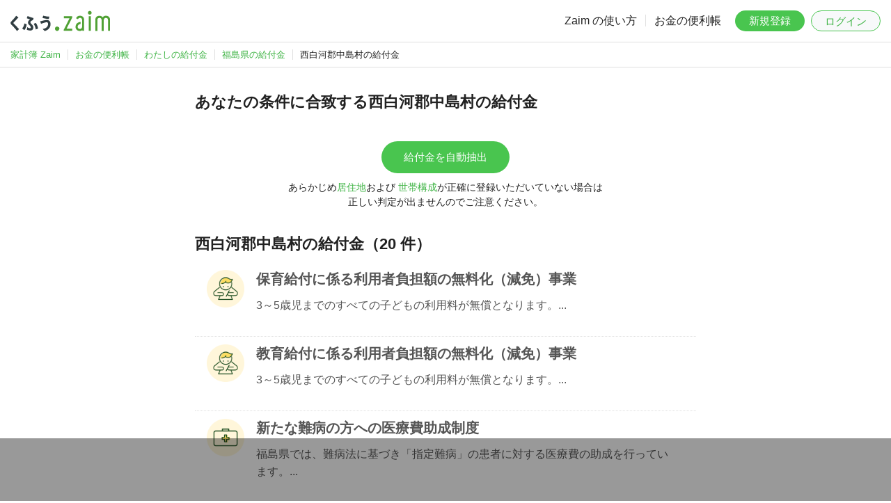

--- FILE ---
content_type: text/html; charset=UTF-8
request_url: https://content.zaim.net/benefits/city/07465
body_size: 22612
content:
<!DOCTYPE html>
<html lang="ja">
    <head>
                    <title>福島県西白河郡中島村の給付金・手当・控除一覧：わたしの給付金｜家計簿アプリ くふう Zaim</title>
                            <meta name="description" content="家計簿サービス くふう Zaim では、福島県西白河郡中島村の給付金や手当・控除を掲載中。住んでいる地域や世帯構成、家計簿の記録から「あなたがもらえる可能性がある給付金」を割り出します。">
        
        <meta http-equiv="Content-Type" content="text/html; charset=utf-8">
        <meta http-equiv="X-UA-Compatible" content="IE=edge,chrome=1">
        <meta name="viewport" content="width=device-width,initial-scale=1.0,minimum-scale=1.0,maximum-scale=1.0,user-scalable=no">
        
        <meta name="twitter:card" content="summary_large_image">
        <meta name="twitter:site" content="@zaimjp">
        
        <meta property="fb:app_id" content="1995446750713036">
                    
            <meta name="apple-itunes-app" content="app-id=445850671">
                
        <link rel="icon" type="image/png" sizes="32x32" href="https://content.zaim.net/image/favicon-32x32.png">
        <link rel="icon" type="image/png" sizes="16x16" href="https://content.zaim.net/image/favicon-16x16.png">
        
        <link rel="apple-touch-icon" sizes="180x180" href="https://content.zaim.net/image/apple-touch-icon.png">
        
        <link rel="mask-icon" href="https://content.zaim.net/image/safari-pinned-tab.svg" color="#49c54f">
                            <link rel="stylesheet" href="https://cdn.jsdelivr.net/npm/bootstrap@5.0.0-beta1/dist/css/bootstrap.min.css"
          integrity="sha384-giJF6kkoqNQ00vy+HMDP7azOuL0xtbfIcaT9wjKHr8RbDVddVHyTfAAsrekwKmP1" crossorigin="anonymous">
    <link rel="stylesheet" href="/v2/css/zaim-material.css?id=7e715388ce0d539fde72bba7ea6f293a">
    <link rel="stylesheet" href="/v2/css/benefit.css?id=26ad661680250e23bc17c6db26a1808e">
                <link rel="stylesheet" href="/v2/css/zaim-common.css?id=4e1724e1019e0974f0c98729cb5d0216">
                            <script type="application/ld+json">{"@context":"https://schema.org","@type":"BreadcrumbList","name":"BreadcrumbList","itemListElement":[{"@type":"ListItem","position":1,"name":"家計簿 Zaim","item":"https://zaim.net"},{"@type":"ListItem","position":2,"name":"お金の便利帳","item":"https://content.zaim.net"},{"@type":"ListItem","position":3,"name":"わたしの給付金","item":"https://content.zaim.net/benefits"},{"@type":"ListItem","position":4,"name":"福島県の給付金","item":"https://content.zaim.net/benefits/prefecture/7"},{"@type":"ListItem","position":5,"name":"西白河郡中島村の給付金"}]}</script>
            </head>
    <body class="">
        
                            <header id="header">
    <a href="https://zaim.net" class="header-logo">
        <img src="https://content.zaim.net/image/common/kufu-zaim.logo.svg" alt="くふう Zaim">
    </a>
    <nav id="nav" class="default">
        <ul class="nav-text">
            <li><a href="https://content.zaim.net/manuals">Zaim の使い方</a></li>
            <li><a href="https://content.zaim.net">お金の便利帳</a></li>
        </ul>
        <ul class="nav-btn">
            <li><a href="https://content.zaim.net/auth/signup" class="btn btn-success">新規登録</a></li>
            <li><a href="https://content.zaim.net/auth/signin" class="btn btn-light login">ログイン</a></li>
        </ul>
        <ul class="nav-sub">
            <li>
                <input type="checkbox" id="nav-sub-check" class="nav-sub-check">
                <label for="nav-sub-check" class="nav-sub-trigger-sp">
                    <span></span><span></span><span></span>
                    <div></div>
                </label>
                <ul class="nav-sub-menu">
                    <li><a href="https://content.zaim.net/manuals">Zaim の使い方</a></li>
                    <li><a href="https://content.zaim.net">お金の便利帳</a></li>
                    <li><a href="https://content.zaim.net/auth/signup">新規登録</a></li>
                    <li><a href="https://content.zaim.net/auth/signin">ログイン</a></li>
                </ul>
            </li>
        </ul>
    </nav>
</header>
        
        
                    <nav id="breadcrumb" class="only-pc-view"><ul><li class="first"><a href="https://zaim.net"><span>家計簿 Zaim</span></a></li><li><a href="https://content.zaim.net"><span>お金の便利帳</span></a></li><li><a href="https://content.zaim.net/benefits"><span>わたしの給付金</span></a></li><li><a href="https://content.zaim.net/benefits/prefecture/7"><span>福島県の給付金</span></a></li><li class="active">西白河郡中島村の給付金</li></ul></nav>
        
        <main id="main">
                            <div class="main-content">
                    <h2>あなたの条件に合致する西白河郡中島村の給付金</h2>
                            <div class="btn-box">
                    <a href="/premium" class="btn btn-success" onclick="return confirm('ご利用にはプロフィールおよびプレミアム登録が必要です。')">
                        給付金を自動抽出
                    </a>
                    <p>
                        <small>あらかじめ<a href="https://zaim.net/user/profile" target="_blank">居住地</a>および
                            <a href="https://content.zaim.net/home/groups" target="_blank">世帯構成</a>が正確に登録いただいていない場合は<br />正しい判定が出ませんのでご注意ください。
                        </small>
                    </p>
                </div>
            
            <h2>西白河郡中島村の給付金（20 件）</h2>
                            <div class="list-group">
                                            <div class="list-group-item link-weak">
    <div class="row-action-primary">
        <img src="https://content.zaim.net/image/content/benefit/circle.child.png"/>
    </div>
    <div class="row-content">
        <h4 class="list-group-item-heading" style="margin-top: 0">
            <a href="https://content.zaim.net/benefits/show/31647">保育給付に係る利用者負担額の無料化（減免）事業</a>
        </h4>
        <p class="list-group-item-text">
            <a href="https://content.zaim.net/benefits/show/31647">
                3～5歳児までのすべての子どもの利用料が無償となります。...
            </a>
        </p>
    </div>
</div>
<div class="list-group-separator" style="border-bottom: 1px dotted #dfdfdf; padding: 10px;"></div>
                                            <div class="list-group-item link-weak">
    <div class="row-action-primary">
        <img src="https://content.zaim.net/image/content/benefit/circle.child.png"/>
    </div>
    <div class="row-content">
        <h4 class="list-group-item-heading" style="margin-top: 0">
            <a href="https://content.zaim.net/benefits/show/31646">教育給付に係る利用者負担額の無料化（減免）事業</a>
        </h4>
        <p class="list-group-item-text">
            <a href="https://content.zaim.net/benefits/show/31646">
                3～5歳児までのすべての子どもの利用料が無償となります。...
            </a>
        </p>
    </div>
</div>
<div class="list-group-separator" style="border-bottom: 1px dotted #dfdfdf; padding: 10px;"></div>
                                            <div class="list-group-item link-weak">
    <div class="row-action-primary">
        <img src="https://content.zaim.net/image/content/benefit/circle.medical.png"/>
    </div>
    <div class="row-content">
        <h4 class="list-group-item-heading" style="margin-top: 0">
            <a href="https://content.zaim.net/benefits/show/19289">新たな難病の方への医療費助成制度</a>
        </h4>
        <p class="list-group-item-text">
            <a href="https://content.zaim.net/benefits/show/19289">
                福島県では、難病法に基づき「指定難病」の患者に対する医療費の助成を行っています。...
            </a>
        </p>
    </div>
</div>
<div class="list-group-separator" style="border-bottom: 1px dotted #dfdfdf; padding: 10px;"></div>
                                            <div class="list-group-item link-weak">
    <div class="row-action-primary">
        <img src="https://content.zaim.net/image/content/benefit/circle.house.png"/>
    </div>
    <div class="row-content">
        <h4 class="list-group-item-heading" style="margin-top: 0">
            <a href="https://content.zaim.net/benefits/show/19286">福島県住宅用太陽光発電補助制度</a>
        </h4>
        <p class="list-group-item-text">
            <a href="https://content.zaim.net/benefits/show/19286">
                福島県では、住宅用太陽光発電補助制度を実施しています。...
            </a>
        </p>
    </div>
</div>
<div class="list-group-separator" style="border-bottom: 1px dotted #dfdfdf; padding: 10px;"></div>
                                            <div class="list-group-item link-weak">
    <div class="row-action-primary">
        <img src="https://content.zaim.net/image/content/benefit/circle.environment.png"/>
    </div>
    <div class="row-content">
        <h4 class="list-group-item-heading" style="margin-top: 0">
            <a href="https://content.zaim.net/benefits/show/31657">住宅用太陽光発電システム設置費用の一部を補助</a>
        </h4>
        <p class="list-group-item-text">
            <a href="https://content.zaim.net/benefits/show/31657">
                中島村では、新エネルギーの有効利用を促進し、地球温暖化防止に寄与するため、住宅用...
            </a>
        </p>
    </div>
</div>
<div class="list-group-separator" style="border-bottom: 1px dotted #dfdfdf; padding: 10px;"></div>
                                            <div class="list-group-item link-weak">
    <div class="row-action-primary">
        <img src="https://content.zaim.net/image/content/benefit/circle.environment.png"/>
    </div>
    <div class="row-content">
        <h4 class="list-group-item-heading" style="margin-top: 0">
            <a href="https://content.zaim.net/benefits/show/31656">生ゴミ処理機購入助成事業</a>
        </h4>
        <p class="list-group-item-text">
            <a href="https://content.zaim.net/benefits/show/31656">
                中島村では、ごみの減量化と環境の美化を促進するため及び資源のリサイクルを図るため...
            </a>
        </p>
    </div>
</div>
<div class="list-group-separator" style="border-bottom: 1px dotted #dfdfdf; padding: 10px;"></div>
                                            <div class="list-group-item link-weak">
    <div class="row-action-primary">
        <img src="https://content.zaim.net/image/content/benefit/circle.handicapped.png"/>
    </div>
    <div class="row-content">
        <h4 class="list-group-item-heading" style="margin-top: 0">
            <a href="https://content.zaim.net/benefits/show/31654">重度心身障害者の医療費の助成</a>
        </h4>
        <p class="list-group-item-text">
            <a href="https://content.zaim.net/benefits/show/31654">
                重度心身障害者の方が医療を受けるとき、医療保険で対象となる医療費自己負担額の一部...
            </a>
        </p>
    </div>
</div>
<div class="list-group-separator" style="border-bottom: 1px dotted #dfdfdf; padding: 10px;"></div>
                                            <div class="list-group-item link-weak">
    <div class="row-action-primary">
        <img src="https://content.zaim.net/image/content/benefit/circle.aged.png"/>
    </div>
    <div class="row-content">
        <h4 class="list-group-item-heading" style="margin-top: 0">
            <a href="https://content.zaim.net/benefits/show/31652">高齢者にやさしい住まいづくり助成事業</a>
        </h4>
        <p class="list-group-item-text">
            <a href="https://content.zaim.net/benefits/show/31652">
                高齢者の方が要介護（要支援）状態とならないよう、転倒等防止のための住宅改修を行う...
            </a>
        </p>
    </div>
</div>
<div class="list-group-separator" style="border-bottom: 1px dotted #dfdfdf; padding: 10px;"></div>
                                            <div class="list-group-item link-weak">
    <div class="row-action-primary">
        <img src="https://content.zaim.net/image/content/benefit/circle.aged.png"/>
    </div>
    <div class="row-content">
        <h4 class="list-group-item-heading" style="margin-top: 0">
            <a href="https://content.zaim.net/benefits/show/31651">紙おむつ給付事業</a>
        </h4>
        <p class="list-group-item-text">
            <a href="https://content.zaim.net/benefits/show/31651">
                在宅のねたきり等の状態で紙おむつを必要とする高齢者又はその世帯に、紙おむつの購入...
            </a>
        </p>
    </div>
</div>
<div class="list-group-separator" style="border-bottom: 1px dotted #dfdfdf; padding: 10px;"></div>
                                            <div class="list-group-item link-weak">
    <div class="row-action-primary">
        <img src="https://content.zaim.net/image/content/benefit/circle.aged.png"/>
    </div>
    <div class="row-content">
        <h4 class="list-group-item-heading" style="margin-top: 0">
            <a href="https://content.zaim.net/benefits/show/31649">老人日常生活用具給付等事業</a>
        </h4>
        <p class="list-group-item-text">
            <a href="https://content.zaim.net/benefits/show/31649">
                要援護高齢者等に対して、電磁調理器、火災報知器、自動消火器の給付又は老人用電話を...
            </a>
        </p>
    </div>
</div>
<div class="list-group-separator" style="border-bottom: 1px dotted #dfdfdf; padding: 10px;"></div>
                                    </div>
                <div class="d-flex justify-content-center pagination-wrapper">
                    <nav>
        <ul class="pagination">
            
                            <li class="page-item disabled" aria-disabled="true" aria-label="&laquo; Previous">
                    <span class="page-link" aria-hidden="true">&lsaquo;</span>
                </li>
            
            
                            
                
                
                                                                                        <li class="page-item active" aria-current="page"><span class="page-link">1</span></li>
                                                                                                <li class="page-item"><a class="page-link" href="https://content.zaim.net/benefits/city/07465?page=2">2</a></li>
                                                                        
            
                            <li class="page-item">
                    <a class="page-link" href="https://content.zaim.net/benefits/city/07465?page=2" rel="next" aria-label="Next &raquo;">&rsaquo;</a>
                </li>
                    </ul>
    </nav>

                </div>
                        </div>
            
                            <div class='ad-content'>
    <ins class="adsbygoogle" style="display:block" data-ad-client="ca-pub-4172411565750343" data-ad-slot="6920822316" data-ad-format="auto"></ins>
    <script>
        (adsbygoogle = window.adsbygoogle || []).push({});
    </script>
</div>
                    </main>
        
        <footer id="footer">
    <div class="footer-catch">くふう Zaim を始めよう</div>
    <div class="footer-title">
        <span>毎日のお金も、</span><span>一生のお金も、</span><span>あなたらしく改善。</span>
    </div>

    <div class="download-app">
  <div class="download-app__label">
      <img src="https://content.zaim.net/image/common/icon-app.png" alt="Zaim" class="download-app__icon">
      <span>アプリはこちら</span>
  </div>
  <div class="download-app__buttons">
      <a href="https://zaim.net/redirect_app?event=common_footer" target="_blank">
          <img src="https://content.zaim.net/image/common/download.android.png">
      </a>
      <a href="https://zaim.net/redirect_app?event=common_footer" target="_blank">
          <img src="https://content.zaim.net/image/common/download.apple.png">
      </a>
  </div>
</div>

    <div class="footer-links">
        <dl>
            <dt>企業・規約</dt>
            <dd>
                <ul>
                    <li>
                        <a href="https://kufu.co.jp/company/kufucompany" target="_blank">運営会社</a>
                    </li>
                    <li>
                        <a href="https://kufu.jp/terms/zaim">利用規約</a>
                    </li>
                    <li>
                        <a href="https://kufu.co.jp/service-privacypolicy/">プライバシーポリシー</a>
                    </li>
                    <li>
                        <a href="https://content.zaim.net/legal">その他の規約など</a>
                    </li>
                </ul>
            </dd>
        </dl>
        <dl>
            <dt>サービス</dt>
            <dd>
                <ul>
                    <li>
                        <a href="https://apps.apple.com/jp/app/%E5%AE%B6%E8%A8%88%E7%B0%BFzaim-%E8%B2%AF%E9%87%91%E3%81%8C%E3%81%A7%E3%81%8D%E3%82%8B%E4%BA%BA%E6%B0%97%E5%AE%B6%E8%A8%88%E7%B0%BF-%E3%81%8B%E3%81%91%E3%81%84%E3%81%BC/id445850671?from=web-footer" target="_blank" rel="noreferrer">iPhone, iPad 版</a>
                    </li>
                    <li>
                        <a href="https://play.google.com/store/apps/details?id=net.zaim.android&pcampaignid=pcampaignidMKT-Other-global-all-co-prtnr-py-PartBadge-Mar2515-1" target="_blank" rel="noreferrer">Android 版</a>
                    </li>
                    <li>
                        <a href="https://info.zaim.net/biz-lp/" target="_blank">購買行動分析ツール</a>
                    </li>
                </ul>
            </dd>
        </dl>
        <dl>
            <dt>利用方法</dt>
            <dd>
                <ul>
                    <li>
                        <a href="https://content.zaim.net/manuals">使い方</a>
                    </li>
                    <li>
                        <a href="https://content.zaim.net/questions">よくある質問</a>
                    </li>
                    <li>
                        <a href="https://content.zaim.net/contacts/add">お問い合わせ</a>
                    </li>
                    <li>
                        <a href="https://content.zaim.net/home/contacts/comment">ご意見・ご感想</a>
                    </li>
                </ul>
            </dd>
        </dl>
        <dl>
            <dt>くふうカンパニーのサービス</dt>
            <dd>
                <ul class="column">
                    <li>
                        <a href="https://kufu.jp/" target="_blank">ポータルサイト</a>
                    </li>
                    <li>
                        <a href="https://tokubai.co.jp/" target="_blank">毎日のおトク情報｜くふう トクバイ</a>
                    </li>
                    <li>
                        <a href="https://retrip.jp/" target="_blank">旅行・おでかけメディア｜くふう トリップ</a>
                    </li>
                    <li>
                        <a href="https://kosodate.kufu.jp/kidsgohan/" target="_blank">こどもの食アイデア集合｜くふう キッズごはん</a>
                    </li>
                    <li>
                        <a href="https://money.kufu.jp/kakeibo/cases" target="_blank">みんなの家計を大公開｜くふう 家計簿</a>
                    </li>
                    <li>
                        <a href="https://shopping.kufu.jp/" target="_blank">近くの買い物情報｜くふう ショッピング</a>
                    </li>
                </ul>
            </dd>
        </dl>
    </div>
    <div class="footer-copyright">
        &copy; Kufu Company Inc.
    </div>
</footer>
        
        <!-- Google tag (gtag.js) -->
<script async src="https://www.googletagmanager.com/gtag/js?id=G-9RQJ0TNDV4"></script>
<script>
  window.dataLayer = window.dataLayer || [];
  function gtag(){dataLayer.push(arguments);}
  gtag('js', new Date());

  gtag('config', 'G-9RQJ0TNDV4', {
    'user_id': ''
  });
</script>

<script src="https://www.gstatic.com/firebasejs/8.4.2/firebase-app.js"></script>
<script src="https://www.gstatic.com/firebasejs/8.4.2/firebase-analytics.js"></script>

<script>
    var firebaseConfig = {
        apiKey: "AIzaSyCeS-i2X7YP9UN97A0T4hp2uUsQ1KdR-PI",
        authDomain: "zaim-co-jp-api-project-242512307251.firebaseapp.com",
        databaseURL: "https://zaim-co-jp-api-project-242512307251.firebaseio.com",
        projectId: "zaim.co.jp:api-project-242512307251",
        storageBucket: "undefined",
        messagingSenderId: "242512307251",
        appId: "1:242512307251:web:fa5ae8d44d88b8ed4c6f46",
        measurementId: "G-H0ZTW5DYV7"
    };
    firebase.initializeApp(firebaseConfig);
    var analytics = firebase.analytics();
    analytics.setUserId('');
</script>
        
                        <script>
        var lazyloadads = false;
        window.addEventListener("scroll", function() {
            if ((document.documentElement.scrollTop != 0 && lazyloadads === false) || (document.body.scrollTop != 0 && lazyloadads === false)) {
                (function() {
                    var ad = document.createElement('script');
                    ad.type = 'text/javascript';
                    ad.async = true;
                    ad.src = 'https://pagead2.googlesyndication.com/pagead/js/adsbygoogle.js';
                    var sc = document.getElementsByTagName('script')[0];
                    sc.parentNode.insertBefore(ad, sc);
                })();
                lazyloadads = true;
            }
        }, true)
    </script>
                            <div class='ad-footer'>
	<ins class="adsbygoogle"
		style="display:inline-block;min-width:320px;max-width:970px;width:100%;height:90px"
		data-ad-client="ca-pub-4172411565750343"
		data-ad-slot="6920822316"></ins>
	<script>(adsbygoogle = window.adsbygoogle || []).push({});</script>
</div>
            </body>
</html>
